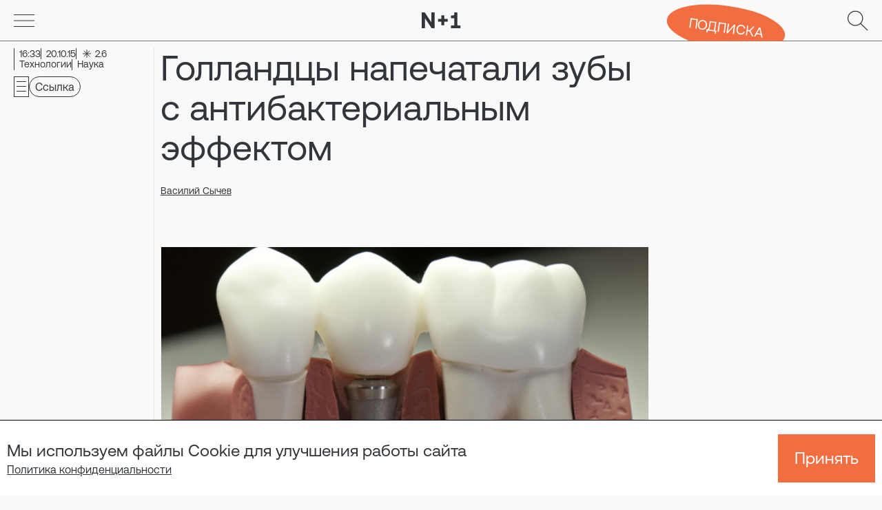

--- FILE ---
content_type: text/html; charset=UTF-8
request_url: https://nplus1.ru/news/2015/10/20/teeth
body_size: 15032
content:
<!DOCTYPE html>
<html class="bg-light-gray" prefix="og: http://ogp.me/ns#" lang="ru">
<head>
  <meta charset="utf-8">
  <meta name="viewport" content="width=device-width, initial-scale=1">
  <title>Голландцы напечатали зубы с антибактериальным эффектом</title>
    <link rel="preload" href="https://staticn1.nplus1.ru/fonts/AeonikPro/AeonikPro-Regular.woff2" as="font" type="font/woff2" crossorigin />
    <link rel="preload" href="https://staticn1.nplus1.ru/fonts/Spectral/Spectral-Regular.woff" as="font" type="font/woff2" crossorigin />
  <link href="/front-build/css/main.css?id=d49cb5388ba3a7cd61f1d7f69bf09cce" rel="stylesheet">
  <link href="/front-build/css/app.css?id=e1e4e710ce72e52a24e0f2a67bbc5431" rel="stylesheet">
  

  <link rel="apple-touch-icon" sizes="180x180" href="/apple-touch-icon.png">
  <link rel="icon" type="image/png" sizes="32x32" href="/favicon-32x32.png">
  <link rel="icon" type="image/png" sizes="16x16" href="/favicon-16x16.png">
  <link rel="manifest" href="/site.webmanifest">
  <link rel="mask-icon" href="/safari-pinned-tab.svg" color="#f26e40">
  <meta name="msapplication-TileColor" content="#f26e40">
  <meta name="theme-color" content="#ffffff">

  <link rel="canonical" href="https://nplus1.ru/news/2015/10/20/teeth">

  <meta name="yandex-verification" content="8c90b02c84ac3b72"/>
  <meta name="pmail-verification" content="b419949322895fc9106e24ed01be58ac">

  <!-- Google Tag Manager -->

    <script>(function(w,d,s,l,i){w[l]=w[l]||[];w[l].push({'gtm.start':

    new Date().getTime(),event:'gtm.js'});var f=d.getElementsByTagName(s)[0],

    j=d.createElement(s),dl=l!='dataLayer'?'&l='+l:'';j.async=true;j.src=

    'https://www.googletagmanager.com/gtm.js?id='+i+dl;f.parentNode.insertBefore(j,f);

    })(window,document,'script','dataLayer','GTM-PJWMQBQ');</script>

  <!-- End Google Tag Manager -->

    <!-- HuggingCat -->
        <script async src="https://huggingcat-web.pages.dev/mywidget.js?static=true"></script>
        <script>
            (function (c, a) {
                var t = (c[a] = c[a] || []);
                t.push(["init"]);
            })(window, "hc");
        </script>
    <!-- End HuggingCat -->

    <!-- Ads -->
        <script src="/front-build/js/modules/prebid.js?id=ddf9cebd6b4c7a66be2ec26a926d5f3c"></script>
        <script src="/front-build/js/modules/initPrebidAds.js?id=1884da35da66817a1cc5dbcb173c1347"></script>

        <script src="https://widget.sparrow.ru/js/embed.js"></script>
    <!-- End Ads -->





  

  <meta name="description" content="В пластик внедрили соли четвертичного аммония" />

  <meta property="og:site_name" content="N + 1 — главное издание о науке, технике и технологиях"/>
  <meta property="og:title" content="Голландцы напечатали зубы с антибактериальным эффектом"/>
  <meta property="og:image" content="https://minio.nplus1.ru/app-images/596172/6302f240a2718_cover_share.jpg"/>
  <meta property="og:url" content="https://nplus1.ru/news/2015/10/20/teeth"/>
  <meta property="og:description" content="В пластик внедрили соли четвертичного аммония"/>
  <meta property="og:type" content="article"/>

    <meta itemprop="datePublished" content="2015-10-20"/>
  <!-- amp page -->
  <link rel="amphtml" href="https://nplus1.ru/news/2015/10/20/teeth/amp">

  
  
  <meta itemprop="datePublished" content="2015-10-20"/>
  
  

      <meta name="mediator_author" content="Василий Сычев"/>
    <meta name="author" content="Василий Сычев"/>
  
  <meta name="copyright" content=""/>

      <script type="application/ld+json">
    {
      "@context": "https://schema.org",
      "@type": "NewsArticle",
      "mainEntityOfPage": {
        "@type": "WebPage",
        "@id": "https://nplus1.ru/news/2015/10/20/teeth"
      },
      "headline": "Голландцы напечатали зубы с антибактериальным эффектом",
      "description": "",
            "image": "https://minio.nplus1.ru/app-images/596172/6302f240a2718_cover_share.jpg",



    
          "author": {
        "@type": "Person",
        "name": "Василий Сычев",
                "image": "https://minio.nplus1.ru/app-images/694586/418ed31a44f866e0b78307d2a044b1b6.jpg",
                "url": "https://nplus1.ru/author/vasilii-sycev"
        },

        "publisher": {
      "@type": "Organization",
      "name": "N+1",
      "logo": {
        "@type": "ImageObject",
        "url": "https://minio.nplus1.ru/app-images/596172/6302f240a2718_cover_share.jpg"
      }
    },
    "datePublished": "2015-10-20",
      "dateModified": "2015-10-20"
    }



    </script>
  
  
  

  <meta name="twitter:card" content="summary_large_image">
  <meta name="twitter:site" content="@nplusodin"/>
  <meta name="twitter:title" content="Голландцы напечатали зубы с антибактериальным эффектом"/>
  <meta name="twitter:description" content="В пластик внедрили соли четвертичного аммония"/>
  <meta name="twitter:image" content="https://minio.nplus1.ru/app-images/596172/6302f240a2718_cover_share.jpg"/>

  <link rel='alternate' type='application/rss+xml' title='RSS' href='https://nplus1.ru/rss'>

  
  
  
  


  
  
  

  

</head>
<body class="antialiased">

<!-- Top.Mail.Ru counter -->

<script type="text/javascript">

var tmr = window.tmr || (window._tmr = []);

_tmr.push({id: "3377932", type: "pageView", start: (new Date()).getTime()});

(function (d, w, id) {

  if (d.getElementById(id)) return;

  var ts = d.createElement("script"); ts.type = "text/javascript"; ts.async = true; ts.id = id;

  ts.src = "https://top-fwz1.mail.ru/js/code.js";

  var f = function () {var s = d.getElementsByTagName("script")[0]; s.parentNode.insertBefore(ts, s);};

  if (w.opera == "[object Opera]") { d.addEventListener("DOMContentLoaded", f, false); } else { f(); }

})(document, window, "tmr-code");

</script>

<noscript><div><img src="https://top-fwz1.mail.ru/counter?id=3377932;js=na" style="position:absolute;left:-9999px;" alt="Top.Mail.Ru" /></div></noscript>

<!-- /Top.Mail.Ru counter -->
<!-- Google Tag Manager (noscript) -->
  <noscript><iframe src="https://www.googletagmanager.com/ns.html?id=GTM-PJWMQBQ"
  height="0" width="0" style="display:none;visibility:hidden"></iframe></noscript>
<!-- End Google Tag Manager (noscript) -->

<div id="appfront" class="font-aeonik text-main-black flex flex-col min-h-screen pt-15 bg-light-gray">
  <header class="bg-light-gray fixed h-15 left-0 top-0 w-full z-50"
        data-ref-header
        ref="headerRef">

      <div id="progressBar" class="absolute bg-main-gray/5 bottom-0 left-0 top-0" style="z-index: -1"></div>
  
  <div class="border-b border-main-gray h-full">
    <div class="relative 2xl:max-w-1280 px-6 md:px-8 lg:px-10 xl:px-20 2xl:px-0 mx-auto flex justify-between items-center h-full"
         data-ref-header-container
         ref="headerContainerRef">

      <button aria-label="Go" data-ref-header-menu-btn
              ref="headerMenuBtnRef"
              id="topMenuBtn"
              @click="menuOpen"
              class="w-7.5 h-7.5">
        <template v-if="isOpenDesktopMenu || isOpenMobileMenu">
          <svg class="w-full h-full">
            <use xlink:href="#n1_cross_menu"></use>
          </svg>
        </template>
        <template v-else>
          <svg class="w-full h-full">
            <use xlink:href="#n1_burger"></use>
          </svg>
        </template>
      </button>

      <div>
                  <a href="/">
                        <img loading="lazy" src="https://staticn1.nplus1.ru/image-new/logo.svg" height="23" width="57" alt="as">
                      </a>
              </div>

      <a href="/search" class="w-7.5 h-7.5">
        <svg class="w-full h-full">
          <use xlink:href="#n1_pupa"></use>
        </svg>
      </a>

              <div class="header__suscription-button-container js-header-subscription-button">
            <a class="header__suscription-button" href="/subscription">
                Подписка
            </a>
        </div>
          </div>
  </div>

  <nav v-if="isOpenDesktopMenu" id="navMenu" class="relative bg-light-gray max-h-0 n1_top_nav overflow-hidden"
       :style="stylesNavDesktop">
    <div class="2xl:max-w-1280 px-6 md:px-8 lg:px-10 xl:px-20 2xl:px-0 mx-auto h-full flex flex-col overflow-y-auto">
      <div class="py-12 mb-12 border-b border-gray-2 text-18 grid grid-cols-flow lg:grid-cols-12 gap-x-5 md:gap-x-9">

        
        <!--
        <a @click.native="menuClose"
           class="col-span-3 flex gap-x-2 lg:gap-x-5 items-center hover:text-main transition-colors duration-75"
           href="/lk">
          <svg class="h-10 lg:h-12 w-10 lg:w-12 shrink-0">
            <use xlink:href="#n1_person"></use>
          </svg>
          <span>Личный кабинет</span>
        </a>
        -->
        
        <a class="col-span-3 lg:col-span-2 col-start-7 lg:col-start-9 flex items-center hover:text-main transition-colors duration-75"
           href="https://offline.nplus1.ru/">N + offline</a>
        <a class="col-span-3 lg:col-span-2 col-start-10 lg:col-start-11 flex items-center hover:text-main transition-colors duration-75"
           href="https://nplus.pro/">N + production</a>
      </div>
      <div class="grid grid-cols-12 gap-x-5 gap-y-5 md:gap-y-9 pb-6">
        <div class="col-span-6 md:col-span-3 text-20 lg:text-26 xl:text-34 font-spectral flex flex-col gap-y-3">

                                    <a
                
                                href="https://nplus1.ru/about" class="hover:text-main transition-colors duration-75"
              >
                О нас
              </a>
                                                <a
                
                 target="_blank"                 href="https://nplus1.ru/difficult" class="hover:text-main transition-colors duration-75"
              >
                Сложность
              </a>
                                                <a
                
                 target="_blank"                 href="https://nplus1.ru/adv" class="hover:text-main transition-colors duration-75"
              >
                Рекламодателям
              </a>
                                                <a
                
                 target="_blank"                 href="https://nplus1.ru/blog/2022/04/01/samotek" class="hover:text-main transition-colors duration-75"
              >
                Авторам
              </a>
                                                                                                                                                          
        </div>

                  <div class="col-span-6 md:col-span-3 text-18 lg:text-24 xl:text-32 text-main flex flex-col gap-y-3">
                          <a class="hover:underline transition-colors duration-75"
                 href="https://nplus1.ru/search?tags=946">Игры</a>
                          <a class="hover:underline transition-colors duration-75"
                 href="https://nplus1.ru/search?tags=869">Физика</a>
                          <a class="hover:underline transition-colors duration-75"
                 href="https://nplus1.ru/search?tags=874">Зоология</a>
                          <a class="hover:underline transition-colors duration-75"
                 href="https://nplus1.ru/search?tags=880">Астрономия</a>
                          <a class="hover:underline transition-colors duration-75"
                 href="https://nplus1.ru/search?tags=768">Генетика</a>
                          <a class="hover:underline transition-colors duration-75"
                 href="https://nplus1.ru/search?tags=890">Математика</a>
                      </div>
                  <div class="col-span-6 md:col-span-3 text-18 lg:text-24 xl:text-32 text-main flex flex-col gap-y-3">
                          <a class="hover:underline transition-colors duration-75"
                 href="https://nplus1.ru/search?tags=871">Космонавтика</a>
                          <a class="hover:underline transition-colors duration-75"
                 href="https://nplus1.ru/search?tags=876">Археология</a>
                          <a class="hover:underline transition-colors duration-75"
                 href="https://nplus1.ru/search?tags=775">Нейронауки</a>
                          <a class="hover:underline transition-colors duration-75"
                 href="https://nplus1.ru/search?tags=767">На мышах</a>
                          <a class="hover:underline transition-colors duration-75"
                 href="https://nplus1.ru/search?tags=771">Звук</a>
                          <a class="hover:underline transition-colors duration-75"
                 href="https://nplus1.ru/search?tags=772">Красота</a>
                      </div>
                  <div class="col-span-6 md:col-span-3 text-18 lg:text-24 xl:text-32 text-main flex flex-col gap-y-3">
                          <a class="hover:underline transition-colors duration-75"
                 href="https://nplus1.ru/search?tags=778">Научные закрытия</a>
                          <a class="hover:underline transition-colors duration-75"
                 href="https://nplus1.ru/search?tags=917">ИИ спешит на помощь</a>
                          <a class="hover:underline transition-colors duration-75"
                 href="https://nplus1.ru/search?tags=918">Когда рассеется дым</a>
                          <a class="hover:underline transition-colors duration-75"
                 href="https://nplus1.ru/search?tags=824">Книжная полка</a>
                      </div>
        
      </div>
      <div class="py-12 mt-auto border-t border-gray-2 text-18 grid grid-cols-12 gap-x-5 md:gap-x-9">
        <ul class="flex gap-2.5">
          <li>
            <a class="hover:text-main" href="https://t.me/nplusone" target="_blank">
              <svg class="w-12 h-12">
                <use xlink:href="#n1_tg"></use>
              </svg>
            </a>
          </li>
          <li>
            <a class="hover:text-main" href="https://vk.com/nplusone" target="_blank">
              <svg class="w-12 h-12">
                <use xlink:href="#n1_vk"></use>
              </svg>
            </a>
          </li>
          <li>
            <a class="hover:text-main" href="https://ok.ru/nplus1" target="_blank">
              <svg class="w-12 h-12">
                <use xlink:href="#n1_ok"></use>
              </svg>
            </a>
          </li>
          <li class="w-12">
            <a class="hover:text-main" href="https://twitter.com/nplusodin" target="_blank">
              <svg class="w-12 h-12">
                <use xlink:href="#n1_tw"></use>
              </svg>
            </a>
          </li>
        </ul>
      </div>
    </div>
  </nav>

  <nav v-if="isOpenMobileMenu" id="mobNavMenu" class="relative bg-white max-h-0 n1_top_nav overflow-hidden"
       :style="stylesNavMobile">
    <div class="2xl:max-w-1280 px-6 md:px-8 lg:px-10 xl:px-20 2xl:px-0 mx-auto h-full flex flex-col overflow-y-auto">
      
      <div class="text-30 font-spectral flex flex-col gap-y-5 mb-10 mt-10">
                                  <a
                
                                href="https://nplus1.ru/about" class="hover:text-main transition-colors duration-75"
              >
                О нас
              </a>
                                                <a
                
                 target="_blank"                 href="https://nplus1.ru/difficult" class="hover:text-main transition-colors duration-75"
              >
                Сложность
              </a>
                                                <a
                
                 target="_blank"                 href="https://nplus1.ru/adv" class="hover:text-main transition-colors duration-75"
              >
                Рекламодателям
              </a>
                                                <a
                
                 target="_blank"                 href="https://nplus1.ru/blog/2022/04/01/samotek" class="hover:text-main transition-colors duration-75"
              >
                Авторам
              </a>
                                                                                                                                                                </div>
      <div class="text-28 text-main flex flex-col gap-y-2.5 mb-10">

                  <a class="hover:underline transition-colors duration-75"
              href="https://nplus1.ru/search?tags=946">Игры
          </a>
                  <a class="hover:underline transition-colors duration-75"
              href="https://nplus1.ru/search?tags=869">Физика
          </a>
                  <a class="hover:underline transition-colors duration-75"
              href="https://nplus1.ru/search?tags=874">Зоология
          </a>
                  <a class="hover:underline transition-colors duration-75"
              href="https://nplus1.ru/search?tags=880">Астрономия
          </a>
                  <a class="hover:underline transition-colors duration-75"
              href="https://nplus1.ru/search?tags=768">Генетика
          </a>
                  <a class="hover:underline transition-colors duration-75"
              href="https://nplus1.ru/search?tags=890">Математика
          </a>
                  <a class="hover:underline transition-colors duration-75"
              href="https://nplus1.ru/search?tags=871">Космонавтика
          </a>
                  <a class="hover:underline transition-colors duration-75"
              href="https://nplus1.ru/search?tags=876">Археология
          </a>
                  <a class="hover:underline transition-colors duration-75"
              href="https://nplus1.ru/search?tags=775">Нейронауки
          </a>
                  <a class="hover:underline transition-colors duration-75"
              href="https://nplus1.ru/search?tags=767">На мышах
          </a>
                  <a class="hover:underline transition-colors duration-75"
              href="https://nplus1.ru/search?tags=771">Звук
          </a>
                  <a class="hover:underline transition-colors duration-75"
              href="https://nplus1.ru/search?tags=772">Красота
          </a>
                  <a class="hover:underline transition-colors duration-75"
              href="https://nplus1.ru/search?tags=778">Научные закрытия
          </a>
                  <a class="hover:underline transition-colors duration-75"
              href="https://nplus1.ru/search?tags=917">ИИ спешит на помощь
          </a>
                  <a class="hover:underline transition-colors duration-75"
              href="https://nplus1.ru/search?tags=918">Когда рассеется дым
          </a>
                  <a class="hover:underline transition-colors duration-75"
              href="https://nplus1.ru/search?tags=824">Книжная полка
          </a>
        
      </div>
      <div class="max-w-full flex py-5 border-t border-gray-2">
        <div class="flex gap-x-5 overflow-x-auto">
          
          <a class="hover:text-main whitespace-nowrap" href="https://offline.nplus1.ru/">N + offline</a>
          <a class="hover:text-main whitespace-nowrap" href="https://nplus.pro/">N + production</a>
        </div>
      </div>
      <div class="pt-5 pb-10 border-t border-gray-2 text-18">
        <ul class="flex gap-2.5">
          <li>
            <a class="hover:text-main" href="https://t.me/nplusone" target="_blank">
              <svg class="w-10 h-10">
                <use xlink:href="#n1_tg"></use>
              </svg>
            </a>
          </li>
          <li>
            <a class="hover:text-main" href="https://vk.com/nplusone" target="_blank">
              <svg class="w-10 h-10">
                <use xlink:href="#n1_vk"></use>
              </svg>
            </a>
          </li>
          <li>
            <a class="hover:text-main" href="https://ok.ru/nplus1" target="_blank">
              <svg class="w-10 h-10">
                <use xlink:href="#n1_ok"></use>
              </svg>
            </a>
          </li>
          <li class="w-12">
            <a class="hover:text-main" href="https://twitter.com/nplusodin" target="_blank">
              <svg class="w-10 h-10">
                <use xlink:href="#n1_tw"></use>
              </svg>
            </a>
          </li>
        </ul>
      </div>

    </div>
  </nav>

</header>

      
  <app-heading-nav></app-heading-nav>

  <section class="mb-15 mt-[38px] md:mb-20 md:mt-0">
    <div class="2xl:max-w-1280 px-6 md:px-8 lg:px-10 xl:px-20 2xl:px-0 mx-auto grid grid-cols-6 md:grid-cols-12 gap-x-5 md:gap-x-7.5 relative"
         data-heading-wrap>

      <!--tags-->
      
              <div class="relative flex-wrap col-span-6 md:col-span-12 lg:col-span-2 lg:row-span-3 mt-5 -mb-2.5 lg:-mb-0 lg:mt-10 content-start mr-9">
          <div class="flex flex-wrap lg:mb-10 gap-2 text-tags xl:pr-9">

                          <span class="relative before:block before:w-px before:bg-current before:h-4 before:absolute before:left-0 group pl-2 flex inline-flex items-center">
                <span class="group-hover:text-main transition-colors duration-75">16:33</span>
              </span>
            
            <a class="relative before:block before:w-px before:bg-current before:h-4 before:absolute before:left-0 group pl-2 flex inline-flex items-center"
               href="/news/2015/10/20">
              <span class="group-hover:text-main transition-colors duration-75">20.10.15</span>
            </a>
            <a class="relative before:block before:w-px before:bg-current before:h-4 before:absolute before:left-0 group pl-2 flex inline-flex items-center"
               href="/material/difficulty/2">
              <svg class="w-4 h-4 mr-1 group-hover:text-main transition-colors duration-75 stroke-current">
                <use xlink:href="#n1_star"></use>
              </svg>
              <span class="group-hover:text-main transition-colors duration-75">2.6</span>
            </a>

                                          <a class="relative before:block before:w-px before:bg-current before:h-4 before:absolute before:left-0 group pl-2 flex inline-flex items-center"
                   href="https://nplus1.ru/search?tags=902">
                  <span class="group-hover:text-main transition-colors duration-75">Технологии</span>
                </a>
                              <a class="relative before:block before:w-px before:bg-current before:h-4 before:absolute before:left-0 group pl-2 flex inline-flex items-center"
                   href="https://nplus1.ru/search?tags=903">
                  <span class="group-hover:text-main transition-colors duration-75">Наука</span>
                </a>
                          
                                      
          </div>
          <div class="hidden lg:flex items-center gap-x-2">
            <a href="https://nplus1.ru/material-print/3201" target="_blank" class="group">
              <svg class="group-hover:text-main transition-colors duration-75 stroke-current" width="22"
                   height="30" viewBox="0 0 22 30" fill="none" xmlns="http://www.w3.org/2000/svg">
                <rect x="0.5" y="0.5" width="21" height="29"/>
                <line x1="4" y1="7.5" x2="18" y2="7.5"/>
                <line x1="4" y1="21.5" x2="18" y2="21.5"/>
                <line x1="4" y1="14.5" x2="18" y2="14.5"/>
              </svg>
            </a>

            <app-copy-material
                    link="https://nplus1.ru/news/2015/10/20/teeth"
                    type="full-2"
            ></app-copy-material>
          </div>

          <div class="w-full flex flex-col mt-5">

            
                      </div>

          <div class="header-bidding-ad-container header-bidding-ad-container--left hidden lg:hidden flex-col mt-5 w-160 h-600">
            <app-header-bidding-ad
                :id="898517"
                width="160px"
                height="600px"
                :close-button="false"
            ></app-header-bidding-ad>
          </div>
        </div>
      
      <!--dotes menu mobile-->
      <template v-if="isMobile">
        <button
                @click="openMobileDotsMenu"
                class="absolute flex right-5 top-5 z-30 text-main-black" >
          <svg xmlns="http://www.w3.org/2000/svg" width="30" height="30" viewBox="0 0 30 30" fill="none"
               class="fill-current">
            <path fill-rule="evenodd" clip-rule="evenodd"
                  d="M17 6C17 6.55228 16.5523 7 16 7H15C14.4477 7 14 6.55228 14 6V5C14 4.44772 14.4477 4 15 4H16C16.5523 4 17 4.44772 17 5V6ZM17 23C17 23.5523 16.5523 24 16 24H15C14.4477 24 14 23.5523 14 23V22C14 21.4477 14.4477 21 15 21H16C16.5523 21 17 21.4477 17 22V23ZM14 14.5C14 15.0523 14.4477 15.5 15 15.5H16C16.5523 15.5 17 15.0523 17 14.5V13.5C17 12.9477 16.5523 12.5 16 12.5H15C14.4477 12.5 14 12.9477 14 13.5V14.5Z"/>
          </svg>
        </button>

        <div ref="mobileDotsMenuRef"
             :class="{
           'transition-transform flex items-center gap-x-7.5 absolute top-0 right-0 w-full px-6 md:px-8 h-20 bg-white z-30 justify-end bg-light-gray':true,
           '-translate-x-full': !isOpenMobileDotsMenu,
           '-translate-x-0': isOpenMobileDotsMenu
           }">

          <app-copy-material
                  link="https://nplus1.ru/news/2015/10/20/teeth"
                  type="mobile"
          ></app-copy-material>

          <button aria-label="Go" class="group">
            <svg class="group-focus:text-main transition-colors duration-75 stroke-current"
                 xmlns="http://www.w3.org/2000/svg" width="30" height="40" viewBox="0 0 30 40" fill="none">
              <path d="M14.3303 26.2967L0.5 38.8697V0.5H28.8333V38.8697L15.003 26.2967L14.6667 25.9909L14.3303 26.2967Z"/>
            </svg>
          </button>

          <button aria-label="Go" class="group">
            <svg class="group-focus:text-main transition-colors duration-75 stroke-current"
                 xmlns="http://www.w3.org/2000/svg" width="30" height="40" viewBox="0 0 30 40" fill="none">
              <rect x="0.833984" y="0.5" width="28.3333" height="39"/>
              <line x1="5.66732" y1="10.1665" x2="24.334" y2="10.1665"/>
              <line x1="5.66732" y1="28.8335" x2="24.334" y2="28.8335"/>
              <line x1="5.66732" y1="19.5" x2="24.334" y2="19.5"/>
            </svg>
          </button>

        </div>
      </template>

      <!-- main image -->
            <!--main-->

      <div class="col-span-6 md:col-span-8 lg:col-span-7 lg:col-start-3 row-span-2 lg:border-l lg:border-gray-200 xl:-ml-9 lg:pl-9 mt-10">
        <div class="flex flex-col">

          
          <h1 class="text-34 md:text-42 xl:text-52 break-words mb-6">
            Голландцы напечатали зубы с антибактериальным эффектом
          </h1>

          
          
          
            <div class="text-14 mb-5 sm:mb-12 flex flex-wrap">

              
                <span class="whitespace-nowrap">
                  
                  <a class="underline" href="/author/vasilii-sycev">Василий Сычев</a>
                </span>

                
              
              
            </div>
          
          <div data-lmb-0 class="mb-14">
            
            
              
              
                                                            <BaseGalleryMain :gid="41746"></BaseGalleryMain>
                    
                     <div></div>
                    
              
                            
                                  <div class="n1_material text-18"><p class="mb-6">Исследователи из Университета Гронингена в Нидерландах разработали материал, из которого можно печатать зубные импланты, уничтожающие бактерии. Работа ученых <a href="http://onlinelibrary.wiley.com/doi/10.1002/adfm.201502384/abstract" target="_blank" rel="nofollow">опубликована</a> в журнале <i>Advanced Functional Materials</i>, а ее краткое изложение приводит <i>New Scientist</i>. Новый материал представляет собой пластичную массу, которая отвердевает под ультрафиолетовым излучением.</p></div>


                                            <div class="block md:hidden col-span-6 mb-6">
                            <div class="w-full" data-ref-sidebar></div>

                                                                                                                                                                                    </div>

                                                          
              
                            
                                  <div class="n1_material text-18"><p class="mb-6">Разработчики взяли обычный стоматологический материал, из которого изготавливаются протезы, зубные импланты и пломбы и смешали его с солями четвертичного аммония. Эти соли имеют положительный заряд. При попадании на имплант бактерий положительный заряд разрушает отрицательно заряженную мембрану бактерии и те погибают.</p></div>


                                  
              
                            
                                  <div class="n1_material text-18"><p class="mb-6">Благодаря использованию технологии трехмерного сканирования исследователи могут получать трехмерную модель зубов пациента. Эта модель используется для печати зубного протеза, который после отверждения ультрафиолетом можно имплантировать пациенту. По данным исследователей,  новый материал не представляет опасности для собственных клеток пациента.</p></div>


                                  
              
                            
                                  <div class="n1_material text-18"><p class="mb-6">Во время исследований ученые напечатали несколько зубов и ортодонтических скоб, используя при печати обычный стоматологический пластик и материал с добавление солей четвертичного аммония. Затем эти образцы поместили в чашки со слюной, в которой присутствовали бактерии <i>Streptococcus mutans</i>, вызывающие кариес.</p></div>


                                  
              
                            
                                  <div class="n1_material text-18"><p class="mb-6">По итогам исследований выяснилось, что в чашках с обычными имплантами погиб только один процент бактерий. В чашках, в которые поместили протезы из нового материала, погибли уже 99 процентов <i>Streptococcus mutans</i>. Ученые намерены провести ряд исследований, чтобы доказать пригодность нового материала для изготовления протезов зубов.</p></div>


                                  
              
                            
                                  <div class="n1_material text-18"><p class="mb-6">Исследователи полагают, что новый материал позволит пациентам сократить число визитов к стоматологу. Ежегодно люди с зубными протезами тратят миллионы долларов на восстановление имплантов, поврежденных бактериями.</p></div>


                                  
              
                            
                                  <div class="n1_material text-18"><p class="mb-6"><i><a href="/cdn-cgi/l/email-protection#9deee4e9fef5f8ebb3ebdde4fcf3f9f8e5b3efe8" target="_blank" rel="nofollow">Василий Сычёв</a></i></p></div>


                                  
              
                                      </div>

          
          <div class="text-18">

            
            
            <div class="text-20 font-spectral text-main-gray leading-none" v-if="!isMobile">
              Нашли опечатку? Выделите фрагмент и нажмите Ctrl+Enter.
            </div>

          </div>

        </div>
      </div>

      <!--right sidebar-->

      <div class="block col-span-6 md:col-span-4 lg:col-span-3 row-span-3 mt-10">
            <div class="w-full" data-ref-sidebar></div>

                            
                                    

                    <div class="header-bidding-ad-container header-bidding-ad-container--right hidden md:hidden flex-col mt-5 w-300 h-600">
                        <app-header-bidding-ad
                            :id="898516"
                            width="300px"
                            height="600px"
                            :close-button="false"
                        ></app-header-bidding-ad>
                    </div>

                                                
                  </div>
    </div>
  </section>

  
      <section class="mb-9 md:mb-20">
  

  <div class="2xl:max-w-1280 px-6 md:px-8 lg:px-10 xl:px-20 2xl:px-0 mx-auto grid grid-cols-6 md:grid-cols-12 gap-x-5 md:gap-x-9">

    <!--tags-->
    
    
    <!--main image  -->


    
    <!--main-->
    
    <div class="col-span-6 md:col-span-8 lg:col-span-7 lg:col-start-3 row-span-2 lg:border-l lg:border-gray-200 xl:-ml-9 lg:pl-9 mt-10 lg:mt-0 ">
      <div class="flex flex-col">

        <div class="text-34 md:text-42 xl:text-52 break-words">
          Цена равновесия
        </div>

                  <p class="text-36 md:text-44 xl:text-54 font-spectral text-main-gray mb-6">Какие формулы управляют природой, организмом и современными сервисами</p>
        
        
        <div class="text-14 pt-4 sm:pt-6 mb-10 sm:mb-12 flex flex-wrap">
          
            <a class="underline whitespace-nowrap"
               href="/author/darya-gubina">Дарья Губина</a>
            
            
                  </div>

        <div class="n1_material text-18" id="read-next-2">
          <p class="mb-6">У животных и растений, в климате и организме человека, — везде баланс поддерживается сигналами и корректировками. Алгоритмы окружают нас, даже если мы того не осознаем, и все чаще имеют адаптивную, динамическую природу. </p>
        </div>

        <div class="mt-5 md:mt-6 mb-5">
          <a class="inline-flex justify-center bg-main w-full py-4"
             href="https://nplus1.ru/material/2025/10/01/dynamic-systems">
            <span class="text-white text-22 md:text-24">Читать дальше</span>
          </a>
        </div>

      </div>
    </div>

  </div>
</section>
  
  
  
  
  <div class="mb-5 w-full overflow-hidden">
    <app-material-slider-carousel :const-container="constContainer" :const-start-container="constStartContainer">
  <template v-slot:default="slotProps">

    
  </template>
</app-material-slider-carousel>
  </div>

  <div class="exchange-ad-container mb-5">
        <app-exchange-ad
            script-url="/front-build/js/modules/initExchangeAds.js?id=d41d8cd98f00b204e9800998ecf8427e"
            data-key="545b0632c32e67738ab0b6219c3153a6"
        ></app-exchange-ad>
  </div>

  <app-typo-modal :width="constContainer" material-id="3201"></app-typo-modal>

    

    
  <footer class="footer mt-auto">
    <app-cookie></app-cookie>

    <div class="footer__container">
        <div class="footer__grid">
            <div class="footer__logo">
                <div>
                    <svg class="n1_footer_logo" xmlns="http://www.w3.org/2000/svg" viewBox="0 0 148 60" fill="none">
                        <path
                            d="M0 60V0H11.6065L36.9417 37.8V0H49.5723V60H37.8804L12.5339 22.2V60H0Z"
                            fill="#F26E40"
                        ></path>
                        <path
                            d="M75.0234 11.144H85.9471V24.8583H98.9191V35.0583H85.9471V48.8583H75.0234V35.0583H62.1367V24.8583H75.0234V11.144Z"
                            fill="#F26E40"
                        ></path>
                        <path
                            d="M136.304 49.5429H147.999V60H111.473V49.5429H124.103V21.8571C123.118 22.0352 122.118 22.1213 121.116 22.1143H111.643V11.9143H119.751C122.823 11.9143 124.274 9.08572 124.274 5.82858V0H136.307L136.304 49.5429Z"
                            fill="#F26E40"
                        ></path>
                    </svg>
                </div>
            </div>

            <ul class="footer__menu">
                                                            <li class="footer__menu-item">
                            <a
                                target="_blank"
                                href="https://nplus1.ru/about"
                            >О нас</a>
                        </li>
                                                                                <li class="footer__menu-item">
                            <a
                                target="_blank"
                                href="https://nplus1.ru/difficult"
                            >Сложность</a>
                        </li>
                                                                                <li class="footer__menu-item">
                            <a
                                target="_blank"
                                href="https://nplus1.ru/adv"
                            >Рекламодателям</a>
                        </li>
                                                                                <li class="footer__menu-item">
                            <a
                                target="_blank"
                                href="https://nplus1.ru/blog/2022/04/01/samotek"
                            >Авторам</a>
                        </li>
                                                                                                                                                                                                                                                                        </ul>

            <div class="footer__copyright">
                <h4>© 2025 N + 1 Интернет-издание / Свидетельство о регистрации СМИ Эл № ФС77-67614</h4>
            </div>

            <div class="footer__text">
                <div><p>Использование всех текстовых материалов без изменений в некоммерческих целях разрешается со ссылкой на N&nbsp;+&nbsp;1.</p>
<p>Все аудиовизуальные произведения являются собственностью своих авторов и&nbsp;правообладателей и&nbsp;используются только в&nbsp;образовательных и&nbsp;информационных целях.</p>
<p>Сайт может содержать контент, не предназначенный для лиц <br> младше 18 лет.</p>
<p>Связь с редакцией: <a href="/cdn-cgi/l/email-protection#0960676f66496779657c7a38277b7c"><span class="__cf_email__" data-cfemail="bdd4d3dbd2fdd3cdd1c8ce8c93cfc8">[email&#160;protected]</span></a></p></div>
            </div>

            <div class="footer__social">
                <ul class="footer__social-list">
                    <li>
                        <a href="https://t.me/nplusone" target="_blank">
                            <svg>
                                <use xlink:href="#n1_tg"></use>
                            </svg>
                        </a>
                    </li>

                    <li>
                        <a href="https://vk.com/nplusone" target="_blank">
                            <svg>
                                <use xlink:href="#n1_vk"></use>
                            </svg>
                        </a>
                    </li>

                    <li>
                        <a href="https://www.youtube.com/@nplusodin" target="_blank">
                            <svg>
                                <use xlink:href="#n1_yt"></use>
                            </svg>
                        </a>
                    </li>

                    <li class="w-12">
                        <a href="https://twitter.com/nplusodin" target="_blank">
                            <svg>
                                <use xlink:href="#n1_tw"></use>
                            </svg>
                        </a>
                    </li>

                    <li>
                        <a href="https://ok.ru/nplus1" target="_blank">
                            <svg>
                                <use xlink:href="#n1_ok"></use>
                            </svg>
                        </a>
                    </li>

                    <li>
                        <a href="https://dzen.ru/nplus1" target="_blank">
                            <svg>
                                <use xlink:href="#n1_dz"></use>
                            </svg>
                        </a>
                    </li>
                </ul>
            </div>


            <div class="footer__payments">
                <img
                    src="/images-new/visa-logo.png"
                    loading="lazy"
                    alt="Логотип платёжной систмы Visa"
                    width="97"
                    height="30"
                >

                <img
                    src="/images-new/mastercard-logo.png"
                    loading="lazy"
                    alt="Логотип платёжной систмы MasterCard"
                    width="62"
                    height="44"
                >

                <img
                    src="/images-new/mir-logo.png"
                    loading="lazy"
                    alt="Логотип платёжной систмы Mir"
                    width="110"
                    height="30"
                >
            </div>

            <ul class="footer__policy">
                <li>
                    <a
                        href="/personal-data-policy"
                        target="_blank"
                    >Политика обработки персональных данных пользователей сайта</a>
                </li>

                <li>
                    <a
                        href="/public-offer-agreement"
                        target="_blank"
                    >Публичный договор-оферта</a>
                </li>

                <li>
                    <a
                        href="/privacy-policy"
                        target="_blank"
                    >Политика конфиденциальности</a>
                </li>

                <li>
                    <a
                        href="/mailing-consent"
                        target="_blank"
                    >Согласие на рассылку</a>
                </li>

                <li>
                    <a
                        href="/account-details"
                        target="_blank"
                    >Реквизиты</a>
                </li>
            </ul>
        </div>
    </div>
</footer>
</div>


<svg id="n1_star" class="stroke-current" style="display:block;width:0;height:0" xmlns="http://www.w3.org/2000/svg"
     width="16" height="16"
     viewBox="3 3 16 16" fill="none">
  <path d="M11 5V17"/>
  <path d="M6.75781 6.75781L15.2431 15.2431"/>
  <path d="M17 11L5 11"/>
  <path d="M15.2422 6.75781L6.75691 15.2431"/>
</svg>
<svg id="n1_person" class="stroke-current" style="display:block;width:0;height:0" xmlns="http://www.w3.org/2000/svg"
     viewBox="0 0 50 50" fill="none">
  <circle cx="25" cy="25" r="24.5"/>
  <path d="M30.1897 30.3212C28.9483 29.9852 27.5345 29.7164 27.5345 28.5067C27.5345 27.8347 27.5 27.0618 28.2931 26.625C31.0172 25.0457 32.5 22.3911 32.1552 18.2581C31.8103 14.0578 29.2586 11 24.9828 11C20.7069 11 18.1552 14.0578 17.8103 18.2581C17.4655 22.3911 18.9138 25.0457 21.6724 26.625C22.4655 27.0618 22.431 27.8347 22.431 28.5067C22.431 29.7164 21.0172 29.9516 19.8103 30.3212C17.3966 30.9933 12.5 31.9005 12.5 36C16.431 36 33.569 36 37.5 36C37.4655 31.9005 32.6034 30.9933 30.1897 30.3212Z"
        stroke-miterlimit="10"/>
</svg>
<svg id="n1_tg" style="display:block;width:0;height:0" xmlns="http://www.w3.org/2000/svg" viewBox="0 0 50 50"
     fill="none">
  <path d="M16.3181 21.32H19.4961V30H20.7141V21.32H23.8921V20.2H16.3181V21.32ZM28.6969 30.084C30.3769 30.084 31.4269 29.286 31.8749 28.572L31.9589 30H33.0089V24.694H28.8789V25.814H31.8189V26.15C31.8189 27.886 30.5169 28.964 28.7109 28.964C26.6809 28.964 25.3369 27.368 25.3369 25.1C25.3369 22.832 26.6809 21.236 28.7389 21.236C30.2229 21.236 31.2729 22.034 31.6089 23.392H32.9109C32.5749 21.376 30.9369 20.116 28.7669 20.116C25.9249 20.116 24.0909 22.132 24.0909 25.1C24.0909 28.068 25.9809 30.084 28.6969 30.084Z"
        class="fill-current"/>
  <circle cx="25" cy="25" r="24.5" class="stroke-current"/>
</svg>
<svg id="n1_vk" style="display:block;width:0;height:0" viewBox="0 0 50 50" fill="none"
     xmlns="http://www.w3.org/2000/svg">
  <path d="M19.8015 30H21.2715L24.7995 20.2H23.5395L20.5575 28.558L17.5615 20.2H16.2735L19.8015 30ZM25.8768 30H27.0948V27.452L29.0408 25.254L32.3448 30H33.8008L29.9368 24.33L33.5208 20.2H32.0368L27.0948 25.758V20.2H25.8768V30Z"
        class="fill-current"></path>
  <circle cx="25" cy="25" r="24.5" class="stroke-current"></circle>
</svg>

<svg
    id="n1_yt"
    style="display:block;width:0;height:0"
    viewBox="0 0 50 50"
    xmlns="http://www.w3.org/2000/svg"
    fill="none"
>
    <path
        class="fill-current"
        d="m20.31 26.37-3.7-6.17h1.43l2.89 4.86 2.92-4.86h1.38l-3.7 6.17V30H20.3v-3.63Zm5.35-5.05V20.2h7.57v1.12h-3.18V30h-1.22v-8.68h-3.17Z"
    />
    <circle
        cx="25" cy="25" r="24.5"
        class="stroke-current"
    />
</svg>

<svg
    id="n1_dz"
    style="display:block;width:0;height:0"
    xmlns="http://www.w3.org/2000/svg"
    viewBox="0 0 50 50"
    fill="none"
>
    <path
        class="fill-current"
        d="M20.4 30h-3.14v-9.8h3.14c3.07 0 4.93 1.96 4.93 4.9 0 2.93-1.86 4.9-4.93 4.9Zm-1.92-8.68v7.56h1.92c2.38 0 3.68-1.5 3.68-3.78 0-2.3-1.3-3.78-3.68-3.78h-1.92Zm7.37 0V20.2h7.31v.88l-5.85 7.8h6.03V30h-7.67v-.88l5.85-7.8h-5.67Z"
    />
    <circle
        cx="25" cy="25" r="24.5"
        class="stroke-current"
    />
</svg>

<svg id="n1_ok" style="display:block;width:0;height:0" viewBox="0 0 50 50" fill="none"
     xmlns="http://www.w3.org/2000/svg">
  <path d="M25.2125 25.1C25.2125 22.216 23.2945 20.116 20.5365 20.116C17.7785 20.116 15.8605 22.216 15.8605 25.1C15.8605 27.984 17.7785 30.084 20.5365 30.084C23.2945 30.084 25.2125 27.984 25.2125 25.1ZM17.1065 25.1C17.1065 22.846 18.4925 21.236 20.5365 21.236C22.5805 21.236 23.9665 22.846 23.9665 25.1C23.9665 27.354 22.5805 28.964 20.5365 28.964C18.4925 28.964 17.1065 27.354 17.1065 25.1ZM26.7518 30H27.9698V27.452L29.9158 25.254L33.2198 30H34.6758L30.8118 24.33L34.3958 20.2H32.9118L27.9698 25.758V20.2H26.7518V30Z"
        class="fill-current"></path>
  <circle cx="25" cy="25" r="24.5" class="stroke-current"></circle>
</svg>
<svg id="n1_tw" style="display:block;width:0;height:0" viewBox="0 0 50 50" fill="none"
     xmlns="http://www.w3.org/2000/svg">
  <path d="M14.4792 21.32H17.6572V30H18.8752V21.32H22.0532V20.2H14.4792V21.32ZM25.332 30H26.788L29.014 22.23L31.254 30H32.71L35.58 20.2H34.32L32.01 28.432L29.686 20.2H28.454L26.046 28.432L23.75 20.2H22.476L25.332 30Z"
        class="fill-current"></path>
  <circle cx="25" cy="25" r="24.5" class="stroke-current"></circle>
</svg>

<svg id="n1_infinity" style="display:block;width:0;height:0" xmlns="http://www.w3.org/2000/svg"
     xmlns:xlink="http://www.w3.org/1999/xlink" width="64px" height="64px" viewBox="0 0 100 100"
     preserveAspectRatio="xMidYMid">
  <path fill="none" stroke="#ffffff" stroke-width="5" stroke-dasharray="146.25568908691406 110.33323913574219"
        d="M24.3 30C11.4 30 5 43.3 5 50s6.4 20 19.3 20c19.3 0 32.1-40 51.4-40 C88.6 30 95 43.3 95 50s-6.4 20-19.3 20C56.4 70 43.6 30 24.3 30z"
        stroke-linecap="round" style="transform:scale(0.8);transform-origin:50px 50px">
    <animate attributeName="stroke-dashoffset" repeatCount="indefinite" dur="1.3157894736842106s" keyTimes="0;1"
             values="0;256.58892822265625"></animate>
  </path>
</svg>
<svg id="n1_cross" style="display:block;width:0;height:0" xmlns="http://www.w3.org/2000/svg" viewBox="0 0 14 14"
     fill="none">
  <path d="M1.00146 1L13.0015 13" stroke="#F9F9F9"/>
  <path d="M13 1L1 13" stroke="#F9F9F9"/>
</svg>
<svg id="n1_link_arrow" style="display:block;width:0;height:0" viewBox="0 0 11 11" xmlns="http://www.w3.org/2000/svg">
  <path d="M10.0738 5.87L5.08775 0.901999L4.15175 1.838L7.51775 5.204H0.19175V6.536H7.51775L4.15175 9.902L5.08775 10.838L10.0738 5.87Z"
        fill="currentColor"></path>
</svg>
<svg id="n1_big_star" style="display:block;width:0;height:0;" xmlns="http://www.w3.org/2000/svg" viewBox="0 0 61 61">
  <path class="fill-current" fill-rule="evenodd" clip-rule="evenodd"
        d="M3 29.7729H29.0656L10.6345 11.3418L11.3416 10.6347L29.7728 29.0658V3H30.7728V29.0658L49.2039 10.6347L49.911 11.3418L31.4799 29.7729H57.5455V30.7729H31.4799L49.9111 49.2042L49.204 49.9113L30.7728 31.4801V57.5455H29.7728V31.4801L11.3415 49.9113L10.6344 49.2042L29.0656 30.7729H3V29.7729Z"/>
  <path class="fill-current"
        d="M29.0656 29.7729V32.2729H35.1012L30.8334 28.0052L29.0656 29.7729ZM3 29.7729V27.2729H0.5V29.7729H3ZM10.6345 11.3418L8.86676 9.57407L7.099 11.3418L8.86676 13.1096L10.6345 11.3418ZM11.3416 10.6347L13.1094 8.86696L11.3416 7.09919L9.57387 8.86696L11.3416 10.6347ZM29.7728 29.0658L28.005 30.8336L32.2728 35.1014V29.0658H29.7728ZM29.7728 3V0.5H27.2728V3H29.7728ZM30.7728 3H33.2728V0.5H30.7728V3ZM30.7728 29.0658H28.2728V35.1014L32.5405 30.8336L30.7728 29.0658ZM49.2039 10.6347L50.9716 8.86696L49.2039 7.09919L47.4361 8.86696L49.2039 10.6347ZM49.911 11.3418L51.6787 13.1096L53.4465 11.3418L51.6787 9.57407L49.911 11.3418ZM31.4799 29.7729L29.7121 28.0052L25.4443 32.2729H31.4799V29.7729ZM57.5455 29.7729H60.0455V27.2729H57.5455V29.7729ZM57.5455 30.7729V33.2729H60.0455V30.7729H57.5455ZM31.4799 30.7729V28.2729H25.4443L29.7121 32.5407L31.4799 30.7729ZM49.9111 49.2042L51.6789 50.972L53.4466 49.2042L51.6789 47.4364L49.9111 49.2042ZM49.204 49.9113L47.4362 51.6791L49.204 53.4468L50.9718 51.6791L49.204 49.9113ZM30.7728 31.4801L32.5405 29.7123L28.2728 25.4445V31.4801H30.7728ZM30.7728 57.5455V60.0455H33.2728V57.5455H30.7728ZM29.7728 57.5455H27.2728V60.0455H29.7728V57.5455ZM29.7728 31.4801H32.2728V25.4445L28.005 29.7123L29.7728 31.4801ZM11.3415 49.9113L9.57374 51.6791L11.3415 53.4468L13.1093 51.6791L11.3415 49.9113ZM10.6344 49.2042L8.86664 47.4364L7.09887 49.2042L8.86664 50.972L10.6344 49.2042ZM29.0656 30.7729L30.8334 32.5407L35.1012 28.2729H29.0656V30.7729ZM3 30.7729H0.5V33.2729H3V30.7729ZM29.0656 27.2729H3V32.2729H29.0656V27.2729ZM8.86676 13.1096L27.2979 31.5407L30.8334 28.0052L12.4023 9.57407L8.86676 13.1096ZM9.57387 8.86696L8.86676 9.57407L12.4023 13.1096L13.1094 12.4025L9.57387 8.86696ZM31.5405 27.2981L13.1094 8.86696L9.57387 12.4025L28.005 30.8336L31.5405 27.2981ZM27.2728 3V29.0658H32.2728V3H27.2728ZM30.7728 0.5H29.7728V5.5H30.7728V0.5ZM33.2728 29.0658V3H28.2728V29.0658H33.2728ZM32.5405 30.8336L50.9716 12.4025L47.4361 8.86696L29.005 27.2981L32.5405 30.8336ZM47.4361 12.4025L48.1432 13.1096L51.6787 9.57407L50.9716 8.86696L47.4361 12.4025ZM48.1432 9.57407L29.7121 28.0052L33.2476 31.5407L51.6787 13.1096L48.1432 9.57407ZM57.5455 27.2729H31.4799V32.2729H57.5455V27.2729ZM60.0455 30.7729V29.7729H55.0455V30.7729H60.0455ZM31.4799 33.2729H57.5455V28.2729H31.4799V33.2729ZM51.6789 47.4364L33.2476 29.0052L29.7121 32.5407L48.1433 50.972L51.6789 47.4364ZM50.9718 51.6791L51.6789 50.972L48.1433 47.4364L47.4362 48.1435L50.9718 51.6791ZM29.005 33.2478L47.4362 51.6791L50.9718 48.1435L32.5405 29.7123L29.005 33.2478ZM33.2728 57.5455V31.4801H28.2728V57.5455H33.2728ZM29.7728 60.0455H30.7728V55.0455H29.7728V60.0455ZM27.2728 31.4801V57.5455H32.2728V31.4801H27.2728ZM28.005 29.7123L9.57374 48.1435L13.1093 51.6791L31.5405 33.2478L28.005 29.7123ZM13.1093 48.1435L12.4022 47.4364L8.86664 50.972L9.57374 51.6791L13.1093 48.1435ZM12.4022 50.972L30.8334 32.5407L27.2979 29.0052L8.86664 47.4364L12.4022 50.972ZM3 33.2729H29.0656V28.2729H3V33.2729ZM0.5 29.7729V30.7729H5.5V29.7729H0.5Z"/>
</svg>
<svg id="n1_circle_arrow" style="display:block;width:0;height:0" class="stroke-current"
     xmlns="http://www.w3.org/2000/svg" viewBox="0 0 30 30" fill="none">
  <rect x="29.5" y="29.5" width="29" height="29" rx="14.5" transform="rotate(-180 29.5 29.5)"/>
  <path d="M9.33985 14.7014L14.6198 19.9414L15.2598 19.3014L11.1198 15.1614L20.3398 15.1614L20.3398 14.2214L11.1198 14.2214L15.2598 10.0814L14.6198 9.44141L9.33985 14.7014Z"/>
</svg>
<svg id="n1_circle_arrow_solid" style="display:block;width:0;height:0" xmlns="http://www.w3.org/2000/svg"
     viewBox="0 0 30 30" fill="none">
  <mask id="path-1-inside-1_2694_77554">
    <path fill-rule="evenodd" clip-rule="evenodd"
          d="M15 0C6.71573 0 0 6.71573 0 15C0 23.2843 6.71573 30 15 30C23.2843 30 30 23.2843 30 15C30 6.71573 23.2843 0 15 0ZM15.3792 10.0601L20.6592 15.3001L15.3792 20.5601L14.7392 19.9201L18.8792 15.7801H9.65918V14.8401H18.8792L14.7392 10.7001L15.3792 10.0601Z"/>
  </mask>
  <path fill-rule="evenodd" clip-rule="evenodd"
        d="M15 0C6.71573 0 0 6.71573 0 15C0 23.2843 6.71573 30 15 30C23.2843 30 30 23.2843 30 15C30 6.71573 23.2843 0 15 0ZM15.3792 10.0601L20.6592 15.3001L15.3792 20.5601L14.7392 19.9201L18.8792 15.7801H9.65918V14.8401H18.8792L14.7392 10.7001L15.3792 10.0601Z"
        fill="#fff"/>
  <path d="M20.6592 15.3001L21.3649 16.0085L22.0774 15.2987L21.3636 14.5903L20.6592 15.3001ZM15.3792 10.0601L16.0836 9.35027L15.3765 8.64853L14.6721 9.35295L15.3792 10.0601ZM15.3792 20.5601L14.6721 21.2672L15.3778 21.9729L16.0849 21.2685L15.3792 20.5601ZM14.7392 19.9201L14.0321 19.213L13.325 19.9201L14.0321 20.6272L14.7392 19.9201ZM18.8792 15.7801L19.5863 16.4872L21.2934 14.7801H18.8792V15.7801ZM9.65918 15.7801H8.65918V16.7801H9.65918V15.7801ZM9.65918 14.8401V13.8401H8.65918V14.8401H9.65918ZM18.8792 14.8401V15.8401H21.2934L19.5863 14.133L18.8792 14.8401ZM14.7392 10.7001L14.0321 9.99295L13.325 10.7001L14.0321 11.4072L14.7392 10.7001ZM1 15C1 7.26801 7.26801 1 15 1V-1C6.16344 -1 -1 6.16344 -1 15H1ZM15 29C7.26801 29 1 22.732 1 15H-1C-1 23.8366 6.16344 31 15 31V29ZM29 15C29 22.732 22.732 29 15 29V31C23.8366 31 31 23.8366 31 15H29ZM15 1C22.732 1 29 7.26801 29 15H31C31 6.16344 23.8366 -1 15 -1V1ZM21.3636 14.5903L16.0836 9.35027L14.6748 10.7698L19.9548 16.0098L21.3636 14.5903ZM16.0849 21.2685L21.3649 16.0085L19.9534 14.5916L14.6734 19.8516L16.0849 21.2685ZM14.0321 20.6272L14.6721 21.2672L16.0863 19.853L15.4463 19.213L14.0321 20.6272ZM18.1721 15.073L14.0321 19.213L15.4463 20.6272L19.5863 16.4872L18.1721 15.073ZM9.65918 16.7801H18.8792V14.7801H9.65918V16.7801ZM8.65918 14.8401V15.7801H10.6592V14.8401H8.65918ZM18.8792 13.8401H9.65918V15.8401H18.8792V13.8401ZM14.0321 11.4072L18.1721 15.5472L19.5863 14.133L15.4463 9.99295L14.0321 11.4072ZM14.6721 9.35295L14.0321 9.99295L15.4463 11.4072L16.0863 10.7672L14.6721 9.35295Z"
        fill="#fff" mask="url(#path-1-inside-1_2694_77554)"/>
</svg>
<svg id="n1_play" style="display:block;width:0;height:0;" xmlns="http://www.w3.org/2000/svg" viewBox="0 0 50 50"
     fill="none">
  <circle cx="25" cy="25" r="24.5" class="stroke-current"/>
  <path d="M18 35V15L36 25L18 35Z" class="stroke-current"/>
</svg>
<svg id="n1_pupa" style="display:block;width:0;height:0;" xmlns="http://www.w3.org/2000/svg" viewBox="0 0 24 23"
     fill="none">
  <path fill-rule="evenodd" clip-rule="evenodd"
        d="M17 8.80329C17 13.0922 13.4392 16.6066 9 16.6066C4.56077 16.6066 1 13.0922 1 8.80329C1 4.51437 4.56077 1 9 1C13.4392 1 17 4.51437 17 8.80329ZM14.9967 15.3678C13.4049 16.7601 11.3035 17.6066 9 17.6066C4.02944 17.6066 0 13.6652 0 8.80329C0 3.94137 4.02944 0 9 0C13.9706 0 18 3.94137 18 8.80329C18 11.0562 17.1348 13.1114 15.7118 14.6684L23.3531 22.1427C23.5505 22.3358 23.554 22.6524 23.3609 22.8498C23.1678 23.0472 22.8513 23.0507 22.6539 22.8576L14.9967 15.3678Z"
        fill="#32363A"/>
</svg>
<svg id="n1_burger" style="display:block;width:0;height:0;" viewBox="0 0 30 30" fill="none"
     xmlns="http://www.w3.org/2000/svg">
  <line y1="6.5" x2="30" y2="6.5" stroke="#32363A"/>
  <line y1="23.5" x2="30" y2="23.5" stroke="#32363A"/>
  <line y1="15" x2="30" y2="15" stroke="#32363A"/>
</svg>
<svg id="n1_cross_menu" style="display:block;width:0;height:0;" xmlns="http://www.w3.org/2000/svg" viewBox="0 0 30 30"
     fill="none">
  <path d="M4 4L26 26" stroke="#32363A"/>
  <path d="M26 4L4 26" stroke="#32363A"/>
</svg>
<svg id="n1_check" style="display:block;width:0;height:0;fill:currentColor" xmlns="http://www.w3.org/2000/svg"
     version="1.1" viewBox="0 0 752 752">
  <path d="m183.6 357.87-22.184 22.168v0.003907c-3.2969 3.293-3.2969 8.6367 0 11.934l133.29 133.28v0.003907c3.7305 3.7266 8.7891 5.8242 14.066 5.8242 5.2734 0 10.332-2.0977 14.062-5.8242l267.76-267.76c1.582-1.582 2.4727-3.7305 2.4727-5.9688 0-2.2383-0.89062-4.3867-2.4727-5.9688l-22.156-22.168c-1.582-1.5898-3.7344-2.4805-5.9727-2.4805-2.2422 0-4.3945 0.89062-5.9766 2.4805l-244.31 244.3c-1.8828 1.8789-4.9336 1.8789-6.8164 0l-109.84-109.83c-3.293-3.2852-8.625-3.2852-11.918 0z"/>
</svg>
<svg id="n1_specials_star"
  style="display:block;width:0;height:0;fill:none;stroke:white"
  xmlns="http://www.w3.org/2000/svg"
  version="1.1" viewBox="0 0 16 16">
  <path d="M7.99982 2.18188L9.79764 5.77236L13.818 6.35166L10.9089 9.14489L11.5955 13.091L7.99982 11.2269L4.40419 13.091L5.09073 9.14489L2.18164 6.35166L6.202 5.77236L7.99982 2.18188Z" stroke-linecap="round"/>
</svg>

<script data-cfasync="false" src="/cdn-cgi/scripts/5c5dd728/cloudflare-static/email-decode.min.js"></script><script src="/front-build/js/app.js?id=c59ca25f656a20c113381111f4e5dd18"></script>




  <!-- Yandex.Metrika counter 2-->
<script type="text/javascript" >
(function(m,e,t,r,i,k,a){m[i]=m[i]||function(){(m[i].a=m[i].a||[]).push(arguments)};
	m[i].l=1*new Date();k=e.createElement(t),a=e.getElementsByTagName(t)[0],k.async=1,k.src=r,a.parentNode.insertBefore(k,a)})
(window, document, "script", "https://mc.yandex.ru/metrika/tag.js", "ym");

ym(88946384, "init", {
	clickmap:true,
	trackLinks:true,
	accurateTrackBounce:true,
	webvisor:true
});


ym(29654565, "init", {
	clickmap:true,
	trackLinks:true,
	accurateTrackBounce:true,
	webvisor:true,
	trackHash:true,
	ecommerce:"dataLayer"
});
</script>
<noscript>
  <div>
    <img src="https://mc.yandex.ru/watch/88946384" style="position:absolute; left:-9999px;" alt="" />
    <img src="https://mc.yandex.ru/watch/29654565" style="position:absolute; left:-9999px;" alt="" />
  </div>
</noscript>
<!-- /Yandex.Metrika counter -->

<script async src="https://www.googletagmanager.com/gtag/js?id=UA-61773772-1"></script>
<script>
window.dataLayer = window.dataLayer || [];
function gtag(){dataLayer.push(arguments);}
gtag('js', new Date());
gtag('config', 'UA-61773772-1');
</script>


  <script>window.yaContextCb = window.yaContextCb || []</script>
  <script src="https://yandex.ru/ads/system/context.js" async></script>




<script>
if ('serviceWorker' in navigator) {
	window.addEventListener('load', () => {
		navigator.serviceWorker.register('/front-service-worker.js').then(reg => {
			// sometime later…
			reg.update()
		})
	})
}
</script>




<script defer src="https://static.cloudflareinsights.com/beacon.min.js/vcd15cbe7772f49c399c6a5babf22c1241717689176015" integrity="sha512-ZpsOmlRQV6y907TI0dKBHq9Md29nnaEIPlkf84rnaERnq6zvWvPUqr2ft8M1aS28oN72PdrCzSjY4U6VaAw1EQ==" data-cf-beacon='{"version":"2024.11.0","token":"cad9a6e2dbfa456f83b4ad2606a878b3","r":1,"server_timing":{"name":{"cfCacheStatus":true,"cfEdge":true,"cfExtPri":true,"cfL4":true,"cfOrigin":true,"cfSpeedBrain":true},"location_startswith":null}}' crossorigin="anonymous"></script>
</body>
</html>
